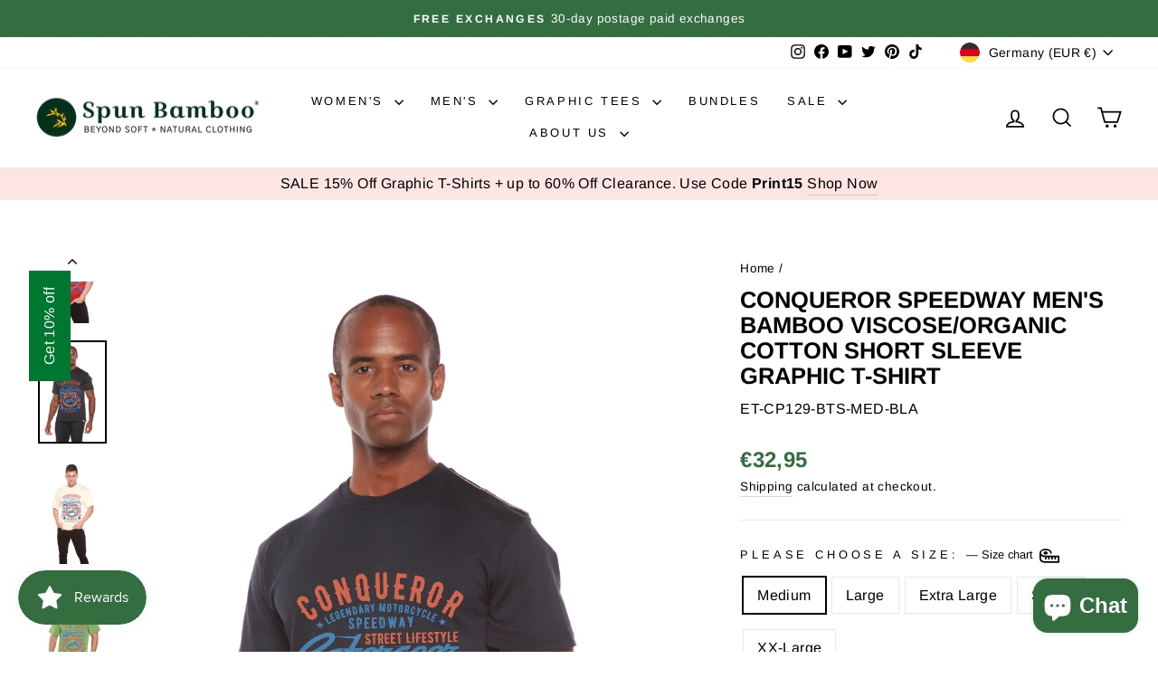

--- FILE ---
content_type: text/html; charset=utf-8
request_url: https://www.bambooclothes.com/en-de/search?view=preorderjson&q=id:%224626119000145%22%20OR%20handle:%22conqueror-speedway-mens-bamboo-viscoseorganic-cotton-short-sleeve-t-shirt-spun-bamboo-556388_1800x1800.png%22%20OR%20handle:%22conqueror-speedway-mens-bamboo-viscoseorganic-cotton-short-sleeve-t-shirt-spun-bamboo-523074_1800x1800.jpg%22%20OR%20handle:%22conqueror-speedway-mens-bamboo-viscoseorganic-cotton-short-sleeve-t-shirt-spun-bamboo-404496_1800x1800.png%22%20OR%20handle:%22conqueror-speedway-mens-bamboo-viscoseorganic-cotton-short-sleeve-t-shirt-spun-bamboo-894891_1800x1800.png%22%20OR%20handle:%22conqueror-speedway-mens-bamboo-viscoseorganic-cotton-short-sleeve-t-shirt-spun-bamboo-806546_1800x1800.png%22%20OR%20handle:%22conqueror-speedway-mens-bamboo-viscoseorganic-cotton-short-sleeve-t-shirt-spun-bamboo-724586_1800x1800.png%22%20OR%20handle:%22conqueror-speedway-mens-bamboo-viscoseorganic-cotton-short-sleeve-t-shirt-spun-bamboo-296888_1800x1800.png%22%20OR%20handle:%22conqueror-speedway-mens-bamboo-viscoseorganic-cotton-short-sleeve-t-shirt-spun-bamboo-809354_1800x1800.png%22%20OR%20handle:%22conqueror-speedway-mens-bamboo-viscoseorganic-cotton-short-sleeve-t-shirt-spun-bamboo-815920_1800x1800.png%22%20OR%20handle:%22conqueror-speedway-mens-bamboo-viscoseorganic-cotton-short-sleeve-t-shirt-spun-bamboo-434550_1800x1800.png%22%20OR%20handle:%22conqueror-speedway-mens-bamboo-viscoseorganic-cotton-short-sleeve-t-shirt-spun-bamboo-556109_1800x1800.png%22%20OR%20handle:%22conqueror-speedway-mens-bamboo-viscoseorganic-cotton-short-sleeve-t-shirt-spun-bamboo-927637_1800x1800.png%22%20OR%20handle:%22conqueror-speedway-mens-bamboo-viscoseorganic-cotton-short-sleeve-t-shirt-spun-bamboo-875435_1800x1800.png%22%20OR%20handle:%22conqueror-speedway-mens-bamboo-viscoseorganic-cotton-short-sleeve-t-shirt-spun-bamboo-635517_1800x1800.png%22%20OR%20handle:%22mens-boxer-style-underwear%22%20OR%20handle:%22womens-hooded-sweatshirt%22%20OR%20handle:%22mens-spun-bamboo-long-sleeve-t-shirt%22%20OR%20handle:%22gift-card%22
body_size: 3185
content:
[{
      "id":4387170189393,
      "title":"Women's Bamboo French Terry Zip Hooded Sweatshirt",
      "handle":"womens-hooded-sweatshirt",
      "collections":[171593465937,263034011729,263033946193,157760454737,447003885869,172085542993,465196024109,157484449873,157484187729,263944011857],
      "images":[{"id":29668242260049,"src":"\/\/www.bambooclothes.com\/cdn\/shop\/products\/womens-bamboo-french-terry-zip-hooded-sweatshirt-womens-hoodie-spun-bamboo-522246.jpg?v=1762457560"},{"id":29667431481425,"src":"\/\/www.bambooclothes.com\/cdn\/shop\/products\/womens-bamboo-french-terry-zip-hooded-sweatshirt-womens-hoodie-spun-bamboo-129577.jpg?v=1645043430"},{"id":29667902226513,"src":"\/\/www.bambooclothes.com\/cdn\/shop\/products\/womens-bamboo-french-terry-zip-hooded-sweatshirt-womens-hoodie-spun-bamboo-817970.jpg?v=1645053206"},{"id":29668225876049,"src":"\/\/www.bambooclothes.com\/cdn\/shop\/products\/womens-bamboo-french-terry-zip-hooded-sweatshirt-womens-hoodie-spun-bamboo-827530.jpg?v=1645058163"},{"id":29667395600465,"src":"\/\/www.bambooclothes.com\/cdn\/shop\/products\/womens-bamboo-french-terry-zip-hooded-sweatshirt-womens-hoodie-spun-bamboo-128735.jpg?v=1645042947"},{"id":29667523854417,"src":"\/\/www.bambooclothes.com\/cdn\/shop\/products\/womens-bamboo-french-terry-zip-hooded-sweatshirt-womens-hoodie-spun-bamboo-220496.jpg?v=1645044791"},{"id":29668288954449,"src":"\/\/www.bambooclothes.com\/cdn\/shop\/products\/womens-bamboo-french-terry-zip-hooded-sweatshirt-womens-hoodie-spun-bamboo-635946.jpg?v=1645059413"},{"id":29667506552913,"src":"\/\/www.bambooclothes.com\/cdn\/shop\/products\/womens-bamboo-french-terry-zip-hooded-sweatshirt-womens-hoodie-spun-bamboo-377842.jpg?v=1645044461"},{"id":29667701194833,"src":"\/\/www.bambooclothes.com\/cdn\/shop\/products\/womens-bamboo-french-terry-zip-hooded-sweatshirt-womens-hoodie-spun-bamboo-237251.jpg?v=1645048471"},{"id":29668385521745,"src":"\/\/www.bambooclothes.com\/cdn\/shop\/products\/womens-bamboo-french-terry-zip-hooded-sweatshirt-womens-hoodie-spun-bamboo-318792.jpg?v=1645061199"},{"id":29667616784465,"src":"\/\/www.bambooclothes.com\/cdn\/shop\/products\/womens-bamboo-french-terry-zip-hooded-sweatshirt-womens-hoodie-spun-bamboo-320348.jpg?v=1645046275"},{"id":29667748413521,"src":"\/\/www.bambooclothes.com\/cdn\/shop\/products\/womens-bamboo-french-terry-zip-hooded-sweatshirt-womens-hoodie-spun-bamboo-514111.jpg?v=1645049306"}],
      "first_available_variant":{"id":31345423482961},
      "available":true,
      "selling_plan_groups":[],
      "variants": [{
            "id":31345423482961, 
            "title":"Medium \/ Black",
            "price":5595,
            "available":true,
            "inventory_quantity":29,
            "inventory_policy":"deny",
            "selling_plan_allocations": []
          },{
            "id":31345423876177, 
            "title":"Medium \/ Orchid",
            "price":5595,
            "available":true,
            "inventory_quantity":74,
            "inventory_policy":"deny",
            "selling_plan_allocations": []
          },{
            "id":31345424072785, 
            "title":"Medium \/ Raspberry",
            "price":3895,
            "available":false,
            "inventory_quantity":0,
            "inventory_policy":"deny",
            "selling_plan_allocations": []
          },{
            "id":31345423515729, 
            "title":"Large \/ Black",
            "price":5595,
            "available":true,
            "inventory_quantity":17,
            "inventory_policy":"deny",
            "selling_plan_allocations": []
          },{
            "id":31345423908945, 
            "title":"Large \/ Orchid",
            "price":5595,
            "available":true,
            "inventory_quantity":84,
            "inventory_policy":"deny",
            "selling_plan_allocations": []
          },{
            "id":31345424105553, 
            "title":"Large \/ Raspberry",
            "price":3895,
            "available":false,
            "inventory_quantity":0,
            "inventory_policy":"deny",
            "selling_plan_allocations": []
          },{
            "id":31345423548497, 
            "title":"Extra Large \/ Black",
            "price":5595,
            "available":true,
            "inventory_quantity":17,
            "inventory_policy":"deny",
            "selling_plan_allocations": []
          },{
            "id":31345423941713, 
            "title":"Extra Large \/ Orchid",
            "price":5595,
            "available":true,
            "inventory_quantity":54,
            "inventory_policy":"deny",
            "selling_plan_allocations": []
          },{
            "id":31345424138321, 
            "title":"Extra Large \/ Raspberry",
            "price":3895,
            "available":false,
            "inventory_quantity":-1,
            "inventory_policy":"deny",
            "selling_plan_allocations": []
          },{
            "id":31345423581265, 
            "title":"Small \/ Black",
            "price":5595,
            "available":true,
            "inventory_quantity":12,
            "inventory_policy":"deny",
            "selling_plan_allocations": []
          },{
            "id":31345423974481, 
            "title":"Small \/ Orchid",
            "price":5595,
            "available":true,
            "inventory_quantity":66,
            "inventory_policy":"deny",
            "selling_plan_allocations": []
          },{
            "id":31345424171089, 
            "title":"Small \/ Raspberry",
            "price":3895,
            "available":false,
            "inventory_quantity":0,
            "inventory_policy":"deny",
            "selling_plan_allocations": []
          },{
            "id":31345423614033, 
            "title":"XX-Large \/ Black",
            "price":5595,
            "available":true,
            "inventory_quantity":22,
            "inventory_policy":"deny",
            "selling_plan_allocations": []
          },{
            "id":31345424007249, 
            "title":"XX-Large \/ Orchid",
            "price":5595,
            "available":true,
            "inventory_quantity":29,
            "inventory_policy":"deny",
            "selling_plan_allocations": []
          },{
            "id":31345424203857, 
            "title":"XX-Large \/ Raspberry",
            "price":3895,
            "available":false,
            "inventory_quantity":0,
            "inventory_policy":"deny",
            "selling_plan_allocations": []
          },{
            "id":31345423646801, 
            "title":"X-Small \/ Black",
            "price":5595,
            "available":false,
            "inventory_quantity":0,
            "inventory_policy":"deny",
            "selling_plan_allocations": []
          },{
            "id":31345424040017, 
            "title":"X-Small \/ Orchid",
            "price":5595,
            "available":true,
            "inventory_quantity":3,
            "inventory_policy":"deny",
            "selling_plan_allocations": []
          },{
            "id":31345424236625, 
            "title":"X-Small \/ Raspberry",
            "price":3895,
            "available":false,
            "inventory_quantity":0,
            "inventory_policy":"deny",
            "selling_plan_allocations": []
          }],
      "source": "template"
    },{
      "id":4387175530577,
      "title":"Men's Bamboo Viscose\/Cotton Boxer Style Underwear",
      "handle":"mens-boxer-style-underwear",
      "collections":[171593465937,263033913425,263033880657,526693138733,523488526637,157760454737,447003885869,260595449937,157484122193,157484417105,269208387665,172569100369,172085542993,476689137965,465196024109,263944011857],
      "images":[{"id":53406770954541,"src":"\/\/www.bambooclothes.com\/cdn\/shop\/files\/61A26361.jpg?v=1768527058"},{"id":53406768202029,"src":"\/\/www.bambooclothes.com\/cdn\/shop\/files\/61A25271.jpg?v=1768527058"},{"id":53406773444909,"src":"\/\/www.bambooclothes.com\/cdn\/shop\/files\/61A27171.jpg?v=1768527058"},{"id":29668049780817,"src":"\/\/www.bambooclothes.com\/cdn\/shop\/products\/mens-bamboo-viscosecotton-boxer-style-underwear-mens-underwear-spun-bamboo-601177.jpg?v=1768527058"},{"id":29667856023633,"src":"\/\/www.bambooclothes.com\/cdn\/shop\/products\/mens-bamboo-viscosecotton-boxer-style-underwear-mens-underwear-spun-bamboo-585635.jpg?v=1768527058"},{"id":29667779477585,"src":"\/\/www.bambooclothes.com\/cdn\/shop\/products\/mens-bamboo-viscosecotton-boxer-style-underwear-mens-underwear-spun-bamboo-542827.jpg?v=1768527058"},{"id":29667717021777,"src":"\/\/www.bambooclothes.com\/cdn\/shop\/products\/mens-bamboo-viscosecotton-boxer-style-underwear-mens-underwear-spun-bamboo-648411.jpg?v=1768527058"},{"id":29667833086033,"src":"\/\/www.bambooclothes.com\/cdn\/shop\/products\/mens-bamboo-viscosecotton-boxer-style-underwear-mens-underwear-spun-bamboo-948561.jpg?v=1768527058"},{"id":29667702112337,"src":"\/\/www.bambooclothes.com\/cdn\/shop\/products\/mens-bamboo-viscosecotton-boxer-style-underwear-mens-underwear-spun-bamboo-795759.jpg?v=1768527058"},{"id":29667616292945,"src":"\/\/www.bambooclothes.com\/cdn\/shop\/products\/mens-bamboo-viscosecotton-boxer-style-underwear-mens-underwear-spun-bamboo-196758.jpg?v=1768527058"},{"id":29668286201937,"src":"\/\/www.bambooclothes.com\/cdn\/shop\/products\/mens-bamboo-viscosecotton-boxer-style-underwear-mens-underwear-spun-bamboo-275837.jpg?v=1768527058"},{"id":29667607871569,"src":"\/\/www.bambooclothes.com\/cdn\/shop\/products\/mens-bamboo-viscosecotton-boxer-style-underwear-mens-underwear-spun-bamboo-748962.jpg?v=1768527058"},{"id":29668350754897,"src":"\/\/www.bambooclothes.com\/cdn\/shop\/products\/mens-bamboo-viscosecotton-boxer-style-underwear-mens-underwear-spun-bamboo-261936.jpg?v=1768527058"},{"id":29667956588625,"src":"\/\/www.bambooclothes.com\/cdn\/shop\/products\/mens-bamboo-viscosecotton-boxer-style-underwear-mens-underwear-spun-bamboo-649135.jpg?v=1768527058"},{"id":29667884236881,"src":"\/\/www.bambooclothes.com\/cdn\/shop\/products\/mens-bamboo-viscosecotton-boxer-style-underwear-mens-underwear-spun-bamboo-401907.jpg?v=1768527058"},{"id":29667884957777,"src":"\/\/www.bambooclothes.com\/cdn\/shop\/products\/mens-bamboo-viscosecotton-boxer-style-underwear-mens-underwear-spun-bamboo-361584.jpg?v=1768527058"},{"id":29667878797393,"src":"\/\/www.bambooclothes.com\/cdn\/shop\/products\/mens-bamboo-viscosecotton-boxer-style-underwear-mens-underwear-spun-bamboo-771779.jpg?v=1768527058"},{"id":29668199661649,"src":"\/\/www.bambooclothes.com\/cdn\/shop\/products\/mens-bamboo-viscosecotton-boxer-style-underwear-mens-underwear-spun-bamboo-674908.jpg?v=1768527058"},{"id":29668065411153,"src":"\/\/www.bambooclothes.com\/cdn\/shop\/products\/mens-bamboo-viscosecotton-boxer-style-underwear-mens-underwear-spun-bamboo-408087.jpg?v=1768527058"},{"id":29668248453201,"src":"\/\/www.bambooclothes.com\/cdn\/shop\/products\/mens-bamboo-viscosecotton-boxer-style-underwear-mens-underwear-spun-bamboo-374682.jpg?v=1768527058"},{"id":29668336795729,"src":"\/\/www.bambooclothes.com\/cdn\/shop\/products\/mens-bamboo-viscosecotton-boxer-style-underwear-mens-underwear-spun-bamboo-821847.jpg?v=1768527058"},{"id":46511347695917,"src":"\/\/www.bambooclothes.com\/cdn\/shop\/files\/Y0A9680.jpg?v=1768527058"}],
      "first_available_variant":{"id":31345460379729},
      "available":true,
      "selling_plan_groups":[],
      "variants": [{
            "id":31345460248657, 
            "title":"Small \/ Black \/ Single",
            "price":1895,
            "available":false,
            "inventory_quantity":0,
            "inventory_policy":"deny",
            "selling_plan_allocations": []
          },{
            "id":31897373933649, 
            "title":"Small \/ Black \/ 3-Pack",
            "price":5295,
            "available":false,
            "inventory_quantity":0,
            "inventory_policy":"deny",
            "selling_plan_allocations": []
          },{
            "id":31345460379729, 
            "title":"Small \/ Cream \/ Single",
            "price":1895,
            "available":true,
            "inventory_quantity":29,
            "inventory_policy":"deny",
            "selling_plan_allocations": []
          },{
            "id":31897382092881, 
            "title":"Small \/ Cream \/ 3-Pack",
            "price":5295,
            "available":true,
            "inventory_quantity":9,
            "inventory_policy":"deny",
            "selling_plan_allocations": []
          },{
            "id":31345460510801, 
            "title":"Small \/ Steel Blue \/ Single",
            "price":1895,
            "available":true,
            "inventory_quantity":44,
            "inventory_policy":"deny",
            "selling_plan_allocations": []
          },{
            "id":31897392250961, 
            "title":"Small \/ Steel Blue \/ 3-Pack",
            "price":5295,
            "available":true,
            "inventory_quantity":14,
            "inventory_policy":"deny",
            "selling_plan_allocations": []
          },{
            "id":39790891663441, 
            "title":"Small \/ Charcoal Grey \/ Single",
            "price":1895,
            "available":false,
            "inventory_quantity":-3,
            "inventory_policy":"deny",
            "selling_plan_allocations": []
          },{
            "id":39790891696209, 
            "title":"Small \/ Charcoal Grey \/ 3-Pack",
            "price":5295,
            "available":false,
            "inventory_quantity":-1,
            "inventory_policy":"deny",
            "selling_plan_allocations": []
          },{
            "id":31345460150353, 
            "title":"Medium \/ Black \/ Single",
            "price":1895,
            "available":true,
            "inventory_quantity":79,
            "inventory_policy":"deny",
            "selling_plan_allocations": []
          },{
            "id":31897374359633, 
            "title":"Medium \/ Black \/ 3-Pack",
            "price":5295,
            "available":true,
            "inventory_quantity":26,
            "inventory_policy":"deny",
            "selling_plan_allocations": []
          },{
            "id":31345460281425, 
            "title":"Medium \/ Cream \/ Single",
            "price":1895,
            "available":true,
            "inventory_quantity":120,
            "inventory_policy":"deny",
            "selling_plan_allocations": []
          },{
            "id":31897387335761, 
            "title":"Medium \/ Cream \/ 3-Pack",
            "price":5295,
            "available":true,
            "inventory_quantity":40,
            "inventory_policy":"deny",
            "selling_plan_allocations": []
          },{
            "id":31345460412497, 
            "title":"Medium \/ Steel Blue \/ Single",
            "price":1895,
            "available":true,
            "inventory_quantity":122,
            "inventory_policy":"deny",
            "selling_plan_allocations": []
          },{
            "id":31897395167313, 
            "title":"Medium \/ Steel Blue \/ 3-Pack",
            "price":5295,
            "available":true,
            "inventory_quantity":40,
            "inventory_policy":"deny",
            "selling_plan_allocations": []
          },{
            "id":39790891728977, 
            "title":"Medium \/ Charcoal Grey \/ Single",
            "price":1895,
            "available":true,
            "inventory_quantity":104,
            "inventory_policy":"deny",
            "selling_plan_allocations": []
          },{
            "id":39790891761745, 
            "title":"Medium \/ Charcoal Grey \/ 3-Pack",
            "price":5295,
            "available":true,
            "inventory_quantity":34,
            "inventory_policy":"deny",
            "selling_plan_allocations": []
          },{
            "id":31345460183121, 
            "title":"Large \/ Black \/ Single",
            "price":1895,
            "available":true,
            "inventory_quantity":33,
            "inventory_policy":"deny",
            "selling_plan_allocations": []
          },{
            "id":31897374949457, 
            "title":"Large \/ Black \/ 3-Pack",
            "price":5295,
            "available":true,
            "inventory_quantity":11,
            "inventory_policy":"deny",
            "selling_plan_allocations": []
          },{
            "id":31345460314193, 
            "title":"Large \/ Cream \/ Single",
            "price":1895,
            "available":true,
            "inventory_quantity":93,
            "inventory_policy":"deny",
            "selling_plan_allocations": []
          },{
            "id":31897388253265, 
            "title":"Large \/ Cream \/ 3-Pack",
            "price":5295,
            "available":true,
            "inventory_quantity":31,
            "inventory_policy":"deny",
            "selling_plan_allocations": []
          },{
            "id":31345460445265, 
            "title":"Large \/ Steel Blue \/ Single",
            "price":1895,
            "available":true,
            "inventory_quantity":69,
            "inventory_policy":"deny",
            "selling_plan_allocations": []
          },{
            "id":31897396281425, 
            "title":"Large \/ Steel Blue \/ 3-Pack",
            "price":5295,
            "available":true,
            "inventory_quantity":23,
            "inventory_policy":"deny",
            "selling_plan_allocations": []
          },{
            "id":39790891794513, 
            "title":"Large \/ Charcoal Grey \/ Single",
            "price":1895,
            "available":true,
            "inventory_quantity":227,
            "inventory_policy":"deny",
            "selling_plan_allocations": []
          },{
            "id":39790891827281, 
            "title":"Large \/ Charcoal Grey \/ 3-Pack",
            "price":5295,
            "available":true,
            "inventory_quantity":75,
            "inventory_policy":"deny",
            "selling_plan_allocations": []
          },{
            "id":31345460215889, 
            "title":"Extra Large \/ Black \/ Single",
            "price":1895,
            "available":false,
            "inventory_quantity":0,
            "inventory_policy":"deny",
            "selling_plan_allocations": []
          },{
            "id":31897377996881, 
            "title":"Extra Large \/ Black \/ 3-Pack",
            "price":5295,
            "available":false,
            "inventory_quantity":0,
            "inventory_policy":"deny",
            "selling_plan_allocations": []
          },{
            "id":31345460346961, 
            "title":"Extra Large \/ Cream \/ Single",
            "price":1895,
            "available":true,
            "inventory_quantity":136,
            "inventory_policy":"deny",
            "selling_plan_allocations": []
          },{
            "id":31897390809169, 
            "title":"Extra Large \/ Cream \/ 3-Pack",
            "price":5295,
            "available":true,
            "inventory_quantity":45,
            "inventory_policy":"deny",
            "selling_plan_allocations": []
          },{
            "id":31345460478033, 
            "title":"Extra Large \/ Steel Blue \/ Single",
            "price":1895,
            "available":true,
            "inventory_quantity":81,
            "inventory_policy":"deny",
            "selling_plan_allocations": []
          },{
            "id":31897400803409, 
            "title":"Extra Large \/ Steel Blue \/ 3-Pack",
            "price":5295,
            "available":true,
            "inventory_quantity":27,
            "inventory_policy":"deny",
            "selling_plan_allocations": []
          },{
            "id":39790891860049, 
            "title":"Extra Large \/ Charcoal Grey \/ Single",
            "price":1895,
            "available":true,
            "inventory_quantity":40,
            "inventory_policy":"deny",
            "selling_plan_allocations": []
          },{
            "id":39790891892817, 
            "title":"Extra Large \/ Charcoal Grey \/ 3-Pack",
            "price":5295,
            "available":true,
            "inventory_quantity":13,
            "inventory_policy":"deny",
            "selling_plan_allocations": []
          },{
            "id":32855489740881, 
            "title":"XX-Large \/ Black \/ Single",
            "price":1895,
            "available":true,
            "inventory_quantity":1,
            "inventory_policy":"deny",
            "selling_plan_allocations": []
          },{
            "id":32886103048273, 
            "title":"XX-Large \/ Black \/ 3-Pack",
            "price":5295,
            "available":false,
            "inventory_quantity":0,
            "inventory_policy":"deny",
            "selling_plan_allocations": []
          },{
            "id":39427151495249, 
            "title":"XX-Large \/ Cream \/ Single",
            "price":1895,
            "available":true,
            "inventory_quantity":90,
            "inventory_policy":"deny",
            "selling_plan_allocations": []
          },{
            "id":39427154247761, 
            "title":"XX-Large \/ Cream \/ 3-Pack",
            "price":5295,
            "available":true,
            "inventory_quantity":30,
            "inventory_policy":"deny",
            "selling_plan_allocations": []
          },{
            "id":39427152805969, 
            "title":"XX-Large \/ Steel Blue \/ Single",
            "price":1895,
            "available":true,
            "inventory_quantity":18,
            "inventory_policy":"deny",
            "selling_plan_allocations": []
          },{
            "id":39427154837585, 
            "title":"XX-Large \/ Steel Blue \/ 3-Pack",
            "price":5295,
            "available":true,
            "inventory_quantity":6,
            "inventory_policy":"deny",
            "selling_plan_allocations": []
          },{
            "id":39790891925585, 
            "title":"XX-Large \/ Charcoal Grey \/ Single",
            "price":1895,
            "available":true,
            "inventory_quantity":33,
            "inventory_policy":"deny",
            "selling_plan_allocations": []
          },{
            "id":39790891958353, 
            "title":"XX-Large \/ Charcoal Grey \/ 3-Pack",
            "price":5295,
            "available":true,
            "inventory_quantity":11,
            "inventory_policy":"deny",
            "selling_plan_allocations": []
          }],
      "source": "template"
    },{
      "id":4387168878673,
      "title":"Men's Bamboo Viscose\/Organic Cotton Long Sleeve T-Shirt",
      "handle":"mens-spun-bamboo-long-sleeve-t-shirt",
      "collections":[171593465937,263033880657,523488526637,514850259245,447003885869,157484417105,260595810385,157484023889,260595417169,172085542993,157512433745,263944011857],
      "images":[{"id":51078095700269,"src":"\/\/www.bambooclothes.com\/cdn\/shop\/files\/61A34611_copy.jpg?v=1762457557"},{"id":51077992349997,"src":"\/\/www.bambooclothes.com\/cdn\/shop\/files\/61A32561_copy.jpg?v=1743012747"},{"id":51078025347373,"src":"\/\/www.bambooclothes.com\/cdn\/shop\/files\/Y0A0433.jpg?v=1743012747"},{"id":51078025216301,"src":"\/\/www.bambooclothes.com\/cdn\/shop\/files\/Y0A0456.jpg?v=1743012747"},{"id":29667426566225,"src":"\/\/www.bambooclothes.com\/cdn\/shop\/products\/mens-bamboo-viscoseorganic-cotton-long-sleeve-t-shirt-mens-long-sleeve-spun-bamboo-480544.jpg?v=1743012747"},{"id":51078004244781,"src":"\/\/www.bambooclothes.com\/cdn\/shop\/files\/8Y0A9650_copy.jpg?v=1743012747"},{"id":29667595518033,"src":"\/\/www.bambooclothes.com\/cdn\/shop\/products\/mens-bamboo-viscoseorganic-cotton-long-sleeve-t-shirt-mens-long-sleeve-spun-bamboo-821779.jpg?v=1743012747"},{"id":29667593158737,"src":"\/\/www.bambooclothes.com\/cdn\/shop\/products\/mens-bamboo-viscoseorganic-cotton-long-sleeve-t-shirt-mens-long-sleeve-spun-bamboo-405945.jpg?v=1743012747"},{"id":29668141400145,"src":"\/\/www.bambooclothes.com\/cdn\/shop\/products\/mens-bamboo-viscoseorganic-cotton-long-sleeve-t-shirt-mens-long-sleeve-spun-bamboo-281843.jpg?v=1743012747"},{"id":29668178493521,"src":"\/\/www.bambooclothes.com\/cdn\/shop\/products\/mens-bamboo-viscoseorganic-cotton-long-sleeve-t-shirt-mens-long-sleeve-spun-bamboo-462019.jpg?v=1743012747"},{"id":29668428218449,"src":"\/\/www.bambooclothes.com\/cdn\/shop\/products\/mens-bamboo-viscoseorganic-cotton-long-sleeve-t-shirt-mens-long-sleeve-spun-bamboo-542123.jpg?v=1743012747"},{"id":29667414835281,"src":"\/\/www.bambooclothes.com\/cdn\/shop\/products\/mens-bamboo-viscoseorganic-cotton-long-sleeve-t-shirt-mens-long-sleeve-spun-bamboo-273183.jpg?v=1743012747"},{"id":29668117348433,"src":"\/\/www.bambooclothes.com\/cdn\/shop\/products\/mens-bamboo-viscoseorganic-cotton-long-sleeve-t-shirt-mens-long-sleeve-spun-bamboo-384972.jpg?v=1743012747"},{"id":29667563536465,"src":"\/\/www.bambooclothes.com\/cdn\/shop\/products\/mens-bamboo-viscoseorganic-cotton-long-sleeve-t-shirt-mens-long-sleeve-spun-bamboo-176733.jpg?v=1743012747"},{"id":29668249993297,"src":"\/\/www.bambooclothes.com\/cdn\/shop\/products\/mens-bamboo-viscoseorganic-cotton-long-sleeve-t-shirt-mens-long-sleeve-spun-bamboo-636432.jpg?v=1743012747"},{"id":29667711844433,"src":"\/\/www.bambooclothes.com\/cdn\/shop\/products\/mens-bamboo-viscoseorganic-cotton-long-sleeve-t-shirt-mens-long-sleeve-spun-bamboo-957436.jpg?v=1743012747"},{"id":29668406755409,"src":"\/\/www.bambooclothes.com\/cdn\/shop\/products\/mens-bamboo-viscoseorganic-cotton-long-sleeve-t-shirt-mens-long-sleeve-spun-bamboo-246734.jpg?v=1743012747"}],
      "first_available_variant":{"id":31345407754321},
      "available":true,
      "selling_plan_groups":[],
      "variants": [{
            "id":31345407754321, 
            "title":"Medium \/ Black",
            "price":3195,
            "available":true,
            "inventory_quantity":62,
            "inventory_policy":"continue",
            "selling_plan_allocations": []
          },{
            "id":31345407918161, 
            "title":"Medium \/ Cream",
            "price":3195,
            "available":true,
            "inventory_quantity":23,
            "inventory_policy":"deny",
            "selling_plan_allocations": []
          },{
            "id":31345408082001, 
            "title":"Medium \/ Royal Blue",
            "price":3195,
            "available":true,
            "inventory_quantity":66,
            "inventory_policy":"continue",
            "selling_plan_allocations": []
          },{
            "id":31345408409681, 
            "title":"Medium \/ Natural",
            "price":3195,
            "available":false,
            "inventory_quantity":-1,
            "inventory_policy":"deny",
            "selling_plan_allocations": []
          },{
            "id":31345408573521, 
            "title":"Medium \/ Slate Grey",
            "price":3195,
            "available":false,
            "inventory_quantity":0,
            "inventory_policy":"deny",
            "selling_plan_allocations": []
          },{
            "id":31345407787089, 
            "title":"Large \/ Black",
            "price":3195,
            "available":true,
            "inventory_quantity":46,
            "inventory_policy":"continue",
            "selling_plan_allocations": []
          },{
            "id":31345407950929, 
            "title":"Large \/ Cream",
            "price":3195,
            "available":true,
            "inventory_quantity":51,
            "inventory_policy":"deny",
            "selling_plan_allocations": []
          },{
            "id":31345408114769, 
            "title":"Large \/ Royal Blue",
            "price":3195,
            "available":true,
            "inventory_quantity":66,
            "inventory_policy":"continue",
            "selling_plan_allocations": []
          },{
            "id":31345408442449, 
            "title":"Large \/ Natural",
            "price":3195,
            "available":false,
            "inventory_quantity":0,
            "inventory_policy":"deny",
            "selling_plan_allocations": []
          },{
            "id":31345408606289, 
            "title":"Large \/ Slate Grey",
            "price":3195,
            "available":true,
            "inventory_quantity":162,
            "inventory_policy":"deny",
            "selling_plan_allocations": []
          },{
            "id":31345407819857, 
            "title":"Extra Large \/ Black",
            "price":3195,
            "available":true,
            "inventory_quantity":69,
            "inventory_policy":"continue",
            "selling_plan_allocations": []
          },{
            "id":31345407983697, 
            "title":"Extra Large \/ Cream",
            "price":3195,
            "available":false,
            "inventory_quantity":-6,
            "inventory_policy":"deny",
            "selling_plan_allocations": []
          },{
            "id":31345408147537, 
            "title":"Extra Large \/ Royal Blue",
            "price":3195,
            "available":true,
            "inventory_quantity":81,
            "inventory_policy":"continue",
            "selling_plan_allocations": []
          },{
            "id":31345408475217, 
            "title":"Extra Large \/ Natural",
            "price":3195,
            "available":true,
            "inventory_quantity":10,
            "inventory_policy":"deny",
            "selling_plan_allocations": []
          },{
            "id":31345408639057, 
            "title":"Extra Large \/ Slate Grey",
            "price":3195,
            "available":false,
            "inventory_quantity":0,
            "inventory_policy":"deny",
            "selling_plan_allocations": []
          },{
            "id":31345407852625, 
            "title":"Small \/ Black",
            "price":3195,
            "available":false,
            "inventory_quantity":-1,
            "inventory_policy":"deny",
            "selling_plan_allocations": []
          },{
            "id":31345408016465, 
            "title":"Small \/ Cream",
            "price":3195,
            "available":true,
            "inventory_quantity":19,
            "inventory_policy":"deny",
            "selling_plan_allocations": []
          },{
            "id":31345408180305, 
            "title":"Small \/ Royal Blue",
            "price":3195,
            "available":true,
            "inventory_quantity":49,
            "inventory_policy":"deny",
            "selling_plan_allocations": []
          },{
            "id":31345408507985, 
            "title":"Small \/ Natural",
            "price":3195,
            "available":false,
            "inventory_quantity":0,
            "inventory_policy":"deny",
            "selling_plan_allocations": []
          },{
            "id":31345408671825, 
            "title":"Small \/ Slate Grey",
            "price":3195,
            "available":true,
            "inventory_quantity":95,
            "inventory_policy":"deny",
            "selling_plan_allocations": []
          },{
            "id":31345407885393, 
            "title":"XX-Large \/ Black",
            "price":3195,
            "available":true,
            "inventory_quantity":12,
            "inventory_policy":"deny",
            "selling_plan_allocations": []
          },{
            "id":31345408049233, 
            "title":"XX-Large \/ Cream",
            "price":3195,
            "available":true,
            "inventory_quantity":41,
            "inventory_policy":"deny",
            "selling_plan_allocations": []
          },{
            "id":31345408213073, 
            "title":"XX-Large \/ Royal Blue",
            "price":3195,
            "available":true,
            "inventory_quantity":9,
            "inventory_policy":"deny",
            "selling_plan_allocations": []
          },{
            "id":31345408540753, 
            "title":"XX-Large \/ Natural",
            "price":3195,
            "available":false,
            "inventory_quantity":-3,
            "inventory_policy":"deny",
            "selling_plan_allocations": []
          },{
            "id":31345408704593, 
            "title":"XX-Large \/ Slate Grey",
            "price":3195,
            "available":true,
            "inventory_quantity":41,
            "inventory_policy":"deny",
            "selling_plan_allocations": []
          },{
            "id":44475874214189, 
            "title":"3XL \/ Black",
            "price":3195,
            "available":true,
            "inventory_quantity":9,
            "inventory_policy":"continue",
            "selling_plan_allocations": []
          },{
            "id":44475874246957, 
            "title":"3XL \/ Cream",
            "price":3195,
            "available":false,
            "inventory_quantity":0,
            "inventory_policy":"deny",
            "selling_plan_allocations": []
          },{
            "id":44475874279725, 
            "title":"3XL \/ Royal Blue",
            "price":3195,
            "available":true,
            "inventory_quantity":12,
            "inventory_policy":"continue",
            "selling_plan_allocations": []
          },{
            "id":44475874312493, 
            "title":"3XL \/ Natural",
            "price":3195,
            "available":false,
            "inventory_quantity":0,
            "inventory_policy":"deny",
            "selling_plan_allocations": []
          },{
            "id":44475874345261, 
            "title":"3XL \/ Slate Grey",
            "price":3195,
            "available":true,
            "inventory_quantity":10,
            "inventory_policy":"continue",
            "selling_plan_allocations": []
          }],
      "source": "template"
    },{
      "id":4544890306641,
      "title":"Spun Bamboo Gift Card",
      "handle":"gift-card",
      "collections":[171593465937,263033880657,447003885869],
      "images":[{"id":29667968221265,"src":"\/\/www.bambooclothes.com\/cdn\/shop\/products\/spun-bamboo-gift-card-gift-card-spun-bamboo-113968.png?v=1762457656"}],
      "first_available_variant":{"id":32024473010257},
      "available":true,
      "selling_plan_groups":[],
      "variants": [{
            "id":32024473010257, 
            "title":"$10.00 USD",
            "price":884,
            "available":true,
            "inventory_quantity":0,
            "inventory_policy":"continue",
            "selling_plan_allocations": []
          },{
            "id":32024473043025, 
            "title":"$25.00 USD",
            "price":2209,
            "available":true,
            "inventory_quantity":-2,
            "inventory_policy":"continue",
            "selling_plan_allocations": []
          },{
            "id":32024473075793, 
            "title":"$50.00 USD",
            "price":4418,
            "available":true,
            "inventory_quantity":-6,
            "inventory_policy":"continue",
            "selling_plan_allocations": []
          },{
            "id":32024473108561, 
            "title":"$100.00 USD",
            "price":8835,
            "available":true,
            "inventory_quantity":-8,
            "inventory_policy":"continue",
            "selling_plan_allocations": []
          }],
      "source": "template"
    },{
      "id":4626119000145,
      "title":"Conqueror Speedway Men's Bamboo Viscose\/Organic Cotton Short Sleeve Graphic T-Shirt",
      "handle":"conqueror-speedway-spun-bamboo-r-mens-bamboo-viscose-organic-cotton-short-sleeve-t-shirt",
      "collections":[171593465937,263033880657,157484351569,523488526637,447003885869,524122161453,172085542993,465196024109,263944011857],
      "images":[{"id":29667930865745,"src":"\/\/www.bambooclothes.com\/cdn\/shop\/products\/conqueror-speedway-mens-bamboo-viscoseorganic-cotton-short-sleeve-t-shirt-spun-bamboo-556388.png?v=1759439324"},{"id":29667612885073,"src":"\/\/www.bambooclothes.com\/cdn\/shop\/products\/conqueror-speedway-mens-bamboo-viscoseorganic-cotton-short-sleeve-t-shirt-spun-bamboo-523074.jpg?v=1645046215"},{"id":29667776725073,"src":"\/\/www.bambooclothes.com\/cdn\/shop\/products\/conqueror-speedway-mens-bamboo-viscoseorganic-cotton-short-sleeve-t-shirt-spun-bamboo-404496.png?v=1645050110"},{"id":29668202348625,"src":"\/\/www.bambooclothes.com\/cdn\/shop\/products\/conqueror-speedway-mens-bamboo-viscoseorganic-cotton-short-sleeve-t-shirt-spun-bamboo-894891.png?v=1645057682"},{"id":29667838132305,"src":"\/\/www.bambooclothes.com\/cdn\/shop\/products\/conqueror-speedway-mens-bamboo-viscoseorganic-cotton-short-sleeve-t-shirt-spun-bamboo-806546.png?v=1645051499"},{"id":29667844849745,"src":"\/\/www.bambooclothes.com\/cdn\/shop\/products\/conqueror-speedway-mens-bamboo-viscoseorganic-cotton-short-sleeve-t-shirt-spun-bamboo-724586.png?v=1645051654"},{"id":29667865329745,"src":"\/\/www.bambooclothes.com\/cdn\/shop\/products\/conqueror-speedway-mens-bamboo-viscoseorganic-cotton-short-sleeve-t-shirt-spun-bamboo-296888.png?v=1645052176"},{"id":29667843932241,"src":"\/\/www.bambooclothes.com\/cdn\/shop\/products\/conqueror-speedway-mens-bamboo-viscoseorganic-cotton-short-sleeve-t-shirt-spun-bamboo-809354.png?v=1645051644"},{"id":29667714498641,"src":"\/\/www.bambooclothes.com\/cdn\/shop\/products\/conqueror-speedway-mens-bamboo-viscoseorganic-cotton-short-sleeve-t-shirt-spun-bamboo-815920.png?v=1645048720"},{"id":29668424843345,"src":"\/\/www.bambooclothes.com\/cdn\/shop\/products\/conqueror-speedway-mens-bamboo-viscoseorganic-cotton-short-sleeve-t-shirt-spun-bamboo-434550.png?v=1645061680"},{"id":29667881058385,"src":"\/\/www.bambooclothes.com\/cdn\/shop\/products\/conqueror-speedway-mens-bamboo-viscoseorganic-cotton-short-sleeve-t-shirt-spun-bamboo-556109.png?v=1645052640"},{"id":29668348756049,"src":"\/\/www.bambooclothes.com\/cdn\/shop\/products\/conqueror-speedway-mens-bamboo-viscoseorganic-cotton-short-sleeve-t-shirt-spun-bamboo-927637.png?v=1645060569"},{"id":29667652436049,"src":"\/\/www.bambooclothes.com\/cdn\/shop\/products\/conqueror-speedway-mens-bamboo-viscoseorganic-cotton-short-sleeve-t-shirt-spun-bamboo-875435.png?v=1645047128"},{"id":29668161126481,"src":"\/\/www.bambooclothes.com\/cdn\/shop\/products\/conqueror-speedway-mens-bamboo-viscoseorganic-cotton-short-sleeve-t-shirt-spun-bamboo-635517.png?v=1645056913"}],
      "first_available_variant":{"id":32363212406865},
      "available":true,
      "selling_plan_groups":[],
      "variants": [{
            "id":32363212406865, 
            "title":"Medium \/ Black",
            "price":3295,
            "available":true,
            "inventory_quantity":23,
            "inventory_policy":"deny",
            "selling_plan_allocations": []
          },{
            "id":32363212734545, 
            "title":"Medium \/ Steel Blue",
            "price":3295,
            "available":true,
            "inventory_quantity":25,
            "inventory_policy":"deny",
            "selling_plan_allocations": []
          },{
            "id":32363213062225, 
            "title":"Medium \/ Seal Brown",
            "price":3295,
            "available":false,
            "inventory_quantity":0,
            "inventory_policy":"deny",
            "selling_plan_allocations": []
          },{
            "id":32363213226065, 
            "title":"Medium \/ Green Tea",
            "price":3295,
            "available":true,
            "inventory_quantity":27,
            "inventory_policy":"deny",
            "selling_plan_allocations": []
          },{
            "id":32363213389905, 
            "title":"Medium \/ Persimmon Orange",
            "price":3295,
            "available":false,
            "inventory_quantity":-1,
            "inventory_policy":"deny",
            "selling_plan_allocations": []
          },{
            "id":32363213553745, 
            "title":"Medium \/ Lime Punch",
            "price":3295,
            "available":true,
            "inventory_quantity":36,
            "inventory_policy":"deny",
            "selling_plan_allocations": []
          },{
            "id":32363213717585, 
            "title":"Medium \/ Lemon Chrome",
            "price":3295,
            "available":true,
            "inventory_quantity":16,
            "inventory_policy":"deny",
            "selling_plan_allocations": []
          },{
            "id":32363213881425, 
            "title":"Medium \/ Pompeian Red",
            "price":3295,
            "available":true,
            "inventory_quantity":48,
            "inventory_policy":"deny",
            "selling_plan_allocations": []
          },{
            "id":32363214045265, 
            "title":"Medium \/ Pine Green",
            "price":3295,
            "available":true,
            "inventory_quantity":33,
            "inventory_policy":"deny",
            "selling_plan_allocations": []
          },{
            "id":32363214209105, 
            "title":"Medium \/ Navy Blue",
            "price":3295,
            "available":true,
            "inventory_quantity":47,
            "inventory_policy":"deny",
            "selling_plan_allocations": []
          },{
            "id":32363214372945, 
            "title":"Medium \/ Infinity Blue",
            "price":3295,
            "available":true,
            "inventory_quantity":114,
            "inventory_policy":"deny",
            "selling_plan_allocations": []
          },{
            "id":32363214536785, 
            "title":"Medium \/ Charcoal Heather Grey",
            "price":3295,
            "available":false,
            "inventory_quantity":0,
            "inventory_policy":"deny",
            "selling_plan_allocations": []
          },{
            "id":40174011580497, 
            "title":"Medium \/ Off White",
            "price":3295,
            "available":true,
            "inventory_quantity":79,
            "inventory_policy":"deny",
            "selling_plan_allocations": []
          },{
            "id":40174011613265, 
            "title":"Medium \/ Military Olive",
            "price":3295,
            "available":true,
            "inventory_quantity":30,
            "inventory_policy":"deny",
            "selling_plan_allocations": []
          },{
            "id":40174011646033, 
            "title":"Medium \/ Charcoal Grey",
            "price":3295,
            "available":true,
            "inventory_quantity":24,
            "inventory_policy":"deny",
            "selling_plan_allocations": []
          },{
            "id":40174011678801, 
            "title":"Medium \/ True Navy",
            "price":3295,
            "available":false,
            "inventory_quantity":-1,
            "inventory_policy":"deny",
            "selling_plan_allocations": []
          },{
            "id":32363212439633, 
            "title":"Large \/ Black",
            "price":3295,
            "available":false,
            "inventory_quantity":-7,
            "inventory_policy":"deny",
            "selling_plan_allocations": []
          },{
            "id":32363212767313, 
            "title":"Large \/ Steel Blue",
            "price":3295,
            "available":false,
            "inventory_quantity":-1,
            "inventory_policy":"deny",
            "selling_plan_allocations": []
          },{
            "id":32363213094993, 
            "title":"Large \/ Seal Brown",
            "price":3295,
            "available":false,
            "inventory_quantity":0,
            "inventory_policy":"deny",
            "selling_plan_allocations": []
          },{
            "id":32363213258833, 
            "title":"Large \/ Green Tea",
            "price":3295,
            "available":false,
            "inventory_quantity":-2,
            "inventory_policy":"deny",
            "selling_plan_allocations": []
          },{
            "id":32363213422673, 
            "title":"Large \/ Persimmon Orange",
            "price":3295,
            "available":false,
            "inventory_quantity":0,
            "inventory_policy":"deny",
            "selling_plan_allocations": []
          },{
            "id":32363213586513, 
            "title":"Large \/ Lime Punch",
            "price":3295,
            "available":true,
            "inventory_quantity":39,
            "inventory_policy":"deny",
            "selling_plan_allocations": []
          },{
            "id":32363213750353, 
            "title":"Large \/ Lemon Chrome",
            "price":3295,
            "available":true,
            "inventory_quantity":63,
            "inventory_policy":"deny",
            "selling_plan_allocations": []
          },{
            "id":32363213914193, 
            "title":"Large \/ Pompeian Red",
            "price":3295,
            "available":false,
            "inventory_quantity":-1,
            "inventory_policy":"deny",
            "selling_plan_allocations": []
          },{
            "id":32363214078033, 
            "title":"Large \/ Pine Green",
            "price":3295,
            "available":false,
            "inventory_quantity":-3,
            "inventory_policy":"deny",
            "selling_plan_allocations": []
          },{
            "id":32363214241873, 
            "title":"Large \/ Navy Blue",
            "price":3295,
            "available":true,
            "inventory_quantity":51,
            "inventory_policy":"deny",
            "selling_plan_allocations": []
          },{
            "id":32363214405713, 
            "title":"Large \/ Infinity Blue",
            "price":3295,
            "available":true,
            "inventory_quantity":102,
            "inventory_policy":"deny",
            "selling_plan_allocations": []
          },{
            "id":32363214569553, 
            "title":"Large \/ Charcoal Heather Grey",
            "price":3295,
            "available":false,
            "inventory_quantity":0,
            "inventory_policy":"deny",
            "selling_plan_allocations": []
          },{
            "id":40174011711569, 
            "title":"Large \/ Off White",
            "price":3295,
            "available":true,
            "inventory_quantity":30,
            "inventory_policy":"deny",
            "selling_plan_allocations": []
          },{
            "id":40174011744337, 
            "title":"Large \/ Military Olive",
            "price":3295,
            "available":false,
            "inventory_quantity":-1,
            "inventory_policy":"deny",
            "selling_plan_allocations": []
          },{
            "id":40174011777105, 
            "title":"Large \/ Charcoal Grey",
            "price":3295,
            "available":true,
            "inventory_quantity":10,
            "inventory_policy":"deny",
            "selling_plan_allocations": []
          },{
            "id":40174011809873, 
            "title":"Large \/ True Navy",
            "price":3295,
            "available":false,
            "inventory_quantity":-2,
            "inventory_policy":"deny",
            "selling_plan_allocations": []
          },{
            "id":32363212472401, 
            "title":"Extra Large \/ Black",
            "price":3295,
            "available":true,
            "inventory_quantity":18,
            "inventory_policy":"deny",
            "selling_plan_allocations": []
          },{
            "id":32363212800081, 
            "title":"Extra Large \/ Steel Blue",
            "price":3295,
            "available":false,
            "inventory_quantity":-1,
            "inventory_policy":"deny",
            "selling_plan_allocations": []
          },{
            "id":32363213127761, 
            "title":"Extra Large \/ Seal Brown",
            "price":3295,
            "available":false,
            "inventory_quantity":0,
            "inventory_policy":"deny",
            "selling_plan_allocations": []
          },{
            "id":32363213291601, 
            "title":"Extra Large \/ Green Tea",
            "price":3295,
            "available":false,
            "inventory_quantity":0,
            "inventory_policy":"deny",
            "selling_plan_allocations": []
          },{
            "id":32363213455441, 
            "title":"Extra Large \/ Persimmon Orange",
            "price":3295,
            "available":false,
            "inventory_quantity":0,
            "inventory_policy":"deny",
            "selling_plan_allocations": []
          },{
            "id":32363213619281, 
            "title":"Extra Large \/ Lime Punch",
            "price":3295,
            "available":true,
            "inventory_quantity":92,
            "inventory_policy":"deny",
            "selling_plan_allocations": []
          },{
            "id":32363213783121, 
            "title":"Extra Large \/ Lemon Chrome",
            "price":3295,
            "available":true,
            "inventory_quantity":56,
            "inventory_policy":"deny",
            "selling_plan_allocations": []
          },{
            "id":32363213946961, 
            "title":"Extra Large \/ Pompeian Red",
            "price":3295,
            "available":false,
            "inventory_quantity":-1,
            "inventory_policy":"deny",
            "selling_plan_allocations": []
          },{
            "id":32363214110801, 
            "title":"Extra Large \/ Pine Green",
            "price":3295,
            "available":false,
            "inventory_quantity":-1,
            "inventory_policy":"deny",
            "selling_plan_allocations": []
          },{
            "id":32363214274641, 
            "title":"Extra Large \/ Navy Blue",
            "price":3295,
            "available":true,
            "inventory_quantity":62,
            "inventory_policy":"deny",
            "selling_plan_allocations": []
          },{
            "id":32363214438481, 
            "title":"Extra Large \/ Infinity Blue",
            "price":3295,
            "available":true,
            "inventory_quantity":121,
            "inventory_policy":"deny",
            "selling_plan_allocations": []
          },{
            "id":32363214602321, 
            "title":"Extra Large \/ Charcoal Heather Grey",
            "price":3295,
            "available":false,
            "inventory_quantity":-1,
            "inventory_policy":"deny",
            "selling_plan_allocations": []
          },{
            "id":40174011842641, 
            "title":"Extra Large \/ Off White",
            "price":3295,
            "available":true,
            "inventory_quantity":64,
            "inventory_policy":"deny",
            "selling_plan_allocations": []
          },{
            "id":40174011875409, 
            "title":"Extra Large \/ Military Olive",
            "price":3295,
            "available":true,
            "inventory_quantity":18,
            "inventory_policy":"deny",
            "selling_plan_allocations": []
          },{
            "id":40174011908177, 
            "title":"Extra Large \/ Charcoal Grey",
            "price":3295,
            "available":true,
            "inventory_quantity":34,
            "inventory_policy":"deny",
            "selling_plan_allocations": []
          },{
            "id":40174011940945, 
            "title":"Extra Large \/ True Navy",
            "price":3295,
            "available":true,
            "inventory_quantity":5,
            "inventory_policy":"deny",
            "selling_plan_allocations": []
          },{
            "id":32363212505169, 
            "title":"Small \/ Black",
            "price":3295,
            "available":true,
            "inventory_quantity":47,
            "inventory_policy":"deny",
            "selling_plan_allocations": []
          },{
            "id":32363212832849, 
            "title":"Small \/ Steel Blue",
            "price":3295,
            "available":true,
            "inventory_quantity":47,
            "inventory_policy":"deny",
            "selling_plan_allocations": []
          },{
            "id":32363213160529, 
            "title":"Small \/ Seal Brown",
            "price":3295,
            "available":true,
            "inventory_quantity":59,
            "inventory_policy":"deny",
            "selling_plan_allocations": []
          },{
            "id":32363213324369, 
            "title":"Small \/ Green Tea",
            "price":3295,
            "available":false,
            "inventory_quantity":0,
            "inventory_policy":"deny",
            "selling_plan_allocations": []
          },{
            "id":32363213488209, 
            "title":"Small \/ Persimmon Orange",
            "price":3295,
            "available":false,
            "inventory_quantity":-1,
            "inventory_policy":"deny",
            "selling_plan_allocations": []
          },{
            "id":32363213652049, 
            "title":"Small \/ Lime Punch",
            "price":3295,
            "available":true,
            "inventory_quantity":7,
            "inventory_policy":"deny",
            "selling_plan_allocations": []
          },{
            "id":32363213815889, 
            "title":"Small \/ Lemon Chrome",
            "price":3295,
            "available":false,
            "inventory_quantity":-3,
            "inventory_policy":"deny",
            "selling_plan_allocations": []
          },{
            "id":32363213979729, 
            "title":"Small \/ Pompeian Red",
            "price":3295,
            "available":true,
            "inventory_quantity":86,
            "inventory_policy":"deny",
            "selling_plan_allocations": []
          },{
            "id":32363214143569, 
            "title":"Small \/ Pine Green",
            "price":3295,
            "available":true,
            "inventory_quantity":82,
            "inventory_policy":"deny",
            "selling_plan_allocations": []
          },{
            "id":32363214307409, 
            "title":"Small \/ Navy Blue",
            "price":3295,
            "available":false,
            "inventory_quantity":0,
            "inventory_policy":"deny",
            "selling_plan_allocations": []
          },{
            "id":32363214471249, 
            "title":"Small \/ Infinity Blue",
            "price":3295,
            "available":true,
            "inventory_quantity":18,
            "inventory_policy":"deny",
            "selling_plan_allocations": []
          },{
            "id":32363214635089, 
            "title":"Small \/ Charcoal Heather Grey",
            "price":3295,
            "available":true,
            "inventory_quantity":30,
            "inventory_policy":"deny",
            "selling_plan_allocations": []
          },{
            "id":40174011973713, 
            "title":"Small \/ Off White",
            "price":3295,
            "available":true,
            "inventory_quantity":44,
            "inventory_policy":"deny",
            "selling_plan_allocations": []
          },{
            "id":40174012006481, 
            "title":"Small \/ Military Olive",
            "price":3295,
            "available":true,
            "inventory_quantity":38,
            "inventory_policy":"deny",
            "selling_plan_allocations": []
          },{
            "id":40174012039249, 
            "title":"Small \/ Charcoal Grey",
            "price":3295,
            "available":false,
            "inventory_quantity":-2,
            "inventory_policy":"deny",
            "selling_plan_allocations": []
          },{
            "id":40174012072017, 
            "title":"Small \/ True Navy",
            "price":3295,
            "available":true,
            "inventory_quantity":2,
            "inventory_policy":"deny",
            "selling_plan_allocations": []
          },{
            "id":32363212537937, 
            "title":"XX-Large \/ Black",
            "price":3295,
            "available":false,
            "inventory_quantity":-1,
            "inventory_policy":"deny",
            "selling_plan_allocations": []
          },{
            "id":32363212865617, 
            "title":"XX-Large \/ Steel Blue",
            "price":3295,
            "available":false,
            "inventory_quantity":0,
            "inventory_policy":"deny",
            "selling_plan_allocations": []
          },{
            "id":32363213193297, 
            "title":"XX-Large \/ Seal Brown",
            "price":3295,
            "available":false,
            "inventory_quantity":0,
            "inventory_policy":"deny",
            "selling_plan_allocations": []
          },{
            "id":32363213357137, 
            "title":"XX-Large \/ Green Tea",
            "price":3295,
            "available":false,
            "inventory_quantity":0,
            "inventory_policy":"deny",
            "selling_plan_allocations": []
          },{
            "id":32363213520977, 
            "title":"XX-Large \/ Persimmon Orange",
            "price":3295,
            "available":false,
            "inventory_quantity":-1,
            "inventory_policy":"deny",
            "selling_plan_allocations": []
          },{
            "id":32363213684817, 
            "title":"XX-Large \/ Lime Punch",
            "price":3295,
            "available":true,
            "inventory_quantity":63,
            "inventory_policy":"deny",
            "selling_plan_allocations": []
          },{
            "id":32363213848657, 
            "title":"XX-Large \/ Lemon Chrome",
            "price":3295,
            "available":true,
            "inventory_quantity":68,
            "inventory_policy":"deny",
            "selling_plan_allocations": []
          },{
            "id":32363214012497, 
            "title":"XX-Large \/ Pompeian Red",
            "price":3295,
            "available":true,
            "inventory_quantity":5,
            "inventory_policy":"deny",
            "selling_plan_allocations": []
          },{
            "id":32363214176337, 
            "title":"XX-Large \/ Pine Green",
            "price":3295,
            "available":false,
            "inventory_quantity":-3,
            "inventory_policy":"deny",
            "selling_plan_allocations": []
          },{
            "id":32363214340177, 
            "title":"XX-Large \/ Navy Blue",
            "price":3295,
            "available":true,
            "inventory_quantity":28,
            "inventory_policy":"deny",
            "selling_plan_allocations": []
          },{
            "id":32363214504017, 
            "title":"XX-Large \/ Infinity Blue",
            "price":3295,
            "available":true,
            "inventory_quantity":32,
            "inventory_policy":"deny",
            "selling_plan_allocations": []
          },{
            "id":32363214667857, 
            "title":"XX-Large \/ Charcoal Heather Grey",
            "price":3295,
            "available":false,
            "inventory_quantity":-2,
            "inventory_policy":"deny",
            "selling_plan_allocations": []
          },{
            "id":40174012104785, 
            "title":"XX-Large \/ Off White",
            "price":3295,
            "available":true,
            "inventory_quantity":31,
            "inventory_policy":"deny",
            "selling_plan_allocations": []
          },{
            "id":40174012137553, 
            "title":"XX-Large \/ Military Olive",
            "price":3295,
            "available":true,
            "inventory_quantity":8,
            "inventory_policy":"deny",
            "selling_plan_allocations": []
          },{
            "id":40174012170321, 
            "title":"XX-Large \/ Charcoal Grey",
            "price":3295,
            "available":false,
            "inventory_quantity":0,
            "inventory_policy":"deny",
            "selling_plan_allocations": []
          },{
            "id":40174012203089, 
            "title":"XX-Large \/ True Navy",
            "price":3295,
            "available":true,
            "inventory_quantity":5,
            "inventory_policy":"deny",
            "selling_plan_allocations": []
          }],
      "source": "template"
    }]